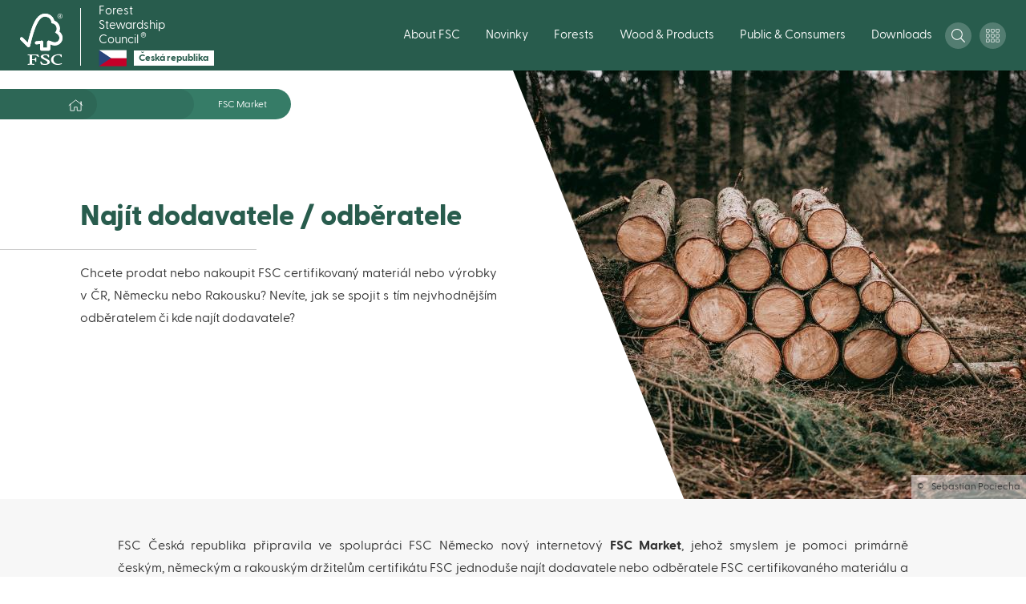

--- FILE ---
content_type: text/html; charset=UTF-8
request_url: https://czechfsc.cz/en/node/28006
body_size: 14720
content:
<!DOCTYPE html>
<html lang="en" dir="ltr" prefix="content: http://purl.org/rss/1.0/modules/content/  dc: http://purl.org/dc/terms/  foaf: http://xmlns.com/foaf/0.1/  og: http://ogp.me/ns#  rdfs: http://www.w3.org/2000/01/rdf-schema#  schema: http://schema.org/  sioc: http://rdfs.org/sioc/ns#  sioct: http://rdfs.org/sioc/types#  skos: http://www.w3.org/2004/02/skos/core#  xsd: http://www.w3.org/2001/XMLSchema# ">
  <head>
    <meta charset="utf-8" />
<meta http-equiv="X-UA-Compatible" content="IE=edge" />
<script type="text/javascript">
    window.cmp_preview_minheight = 100;
    window.cmp_preview_minwidth = 100;
    window.cmp_setlang = "CS";
</script><script type="text/javascript" data-cmp-ab="1" src="https://cdn.consentmanager.net/delivery/autoblocking/60013.js" data-cmp-host="delivery.consentmanager.net" data-cmp-cdn="cdn.consentmanager.net" data-cmp-codesrc="26"></script><link rel="canonical" href="https://czechfsc.cz/cz-cs/fsc-market" />
<meta property="og:site_name" content="Forest Stewardship Council" />
<meta property="og:type" content="article" />
<meta property="og:url" content="https://czechfsc.cz/cz-cs/fsc-market" />
<meta property="og:title" content="FSC Market" />
<meta name="twitter:card" content="summary_large_image" />
<meta name="twitter:title" content="FSC Market" />
<meta name="Generator" content="Drupal 10 (https://www.drupal.org)" />
<meta name="MobileOptimized" content="width" />
<meta name="HandheldFriendly" content="true" />
<meta name="viewport" content="width=device-width, initial-scale=1.0" />
<link rel="alternate" hreflang="cz" href="https://czechfsc.cz/cz-cs/fsc-market" />

    <title>FSC Market | Forest Stewardship Council</title>

    <link rel="shortcut icon" x="x" href="/themes/custom/fsc_theme/assets/img/favicon/favicon.ico" type="image/x-icon">
    <link rel="apple-touch-icon" x="x" href="/themes/custom/fsc_theme/assets/img/favicon/favicon.png">
    <link rel="apple-touch-icon" sizes="57x57" x="x" href="/themes/custom/fsc_theme/assets/img/favicon/favicon-57x57.png">
    <link rel="apple-touch-icon" sizes="72x72" x="x" href="/themes/custom/fsc_theme/assets/img/favicon/favicon-72x72.png">
    <link rel="apple-touch-icon" sizes="76x76" x="x" href="/themes/custom/fsc_theme/assets/img/favicon/favicon-76x76.png">
    <link rel="apple-touch-icon" sizes="114x114" x="x" href="/themes/custom/fsc_theme/assets/img/favicon/favicon-114x114.png">
    <link rel="apple-touch-icon" sizes="120x120" x="x" href="/themes/custom/fsc_theme/assets/img/favicon/favicon-120x120.png">
    <link rel="apple-touch-icon" sizes="144x144" x="x" href="/themes/custom/fsc_theme/assets/img/favicon/favicon-144x144.png">
    <link rel="apple-touch-icon" sizes="152x152" x="x" href="/themes/custom/fsc_theme/assets/img/favicon/favicon-152x152.png">

    <link rel="stylesheet" media="all" href="/sites/default/files/css/css_OjnPacIv7Nq_kLrTBsg33JZ7KLQ36fYSNYr3PwsubXk.css?delta=0&amp;language=en&amp;theme=fsc_theme&amp;include=eJxVj0sOwyAQQy9EQeqFqgGmQDV8hKFNcvpKiaqkG9t63thWaFuNJbByQsB_zgxQYChXOxvfZyPR9KLlAKX2TJI2Vk-4h6s512LOqA9zwN6PyJmNXSDJc7-gINWS3DBWSSVcCrCwG3fVqFPo1CJ-G06iZ2nTSkJkr7BicD4uvBN_YHbVufop_AU2iluW" />
<link rel="stylesheet" media="all" href="/sites/default/files/css/css_c7KwoujwHawO9qbfhUTCd6Zdc6htgiQEvuBFb3nhdfU.css?delta=1&amp;language=en&amp;theme=fsc_theme&amp;include=eJxVj0sOwyAQQy9EQeqFqgGmQDV8hKFNcvpKiaqkG9t63thWaFuNJbByQsB_zgxQYChXOxvfZyPR9KLlAKX2TJI2Vk-4h6s512LOqA9zwN6PyJmNXSDJc7-gINWS3DBWSSVcCrCwG3fVqFPo1CJ-G06iZ2nTSkJkr7BicD4uvBN_YHbVufop_AU2iluW" />
<link rel="stylesheet" media="all" href="https://cdnjs.cloudflare.com/ajax/libs/OwlCarousel2/2.3.4/assets/owl.carousel.min.css" />
<link rel="stylesheet" media="all" href="https://cdnjs.cloudflare.com/ajax/libs/OwlCarousel2/2.3.4/assets/owl.theme.default.min.css" />
<link rel="stylesheet" media="all" href="https://cdnjs.cloudflare.com/ajax/libs/select2/4.0.5/css/select2.min.css" />
<link rel="stylesheet" media="all" href="/sites/default/files/css/css_l4RZDF5MFi0p-i83pQLuTaqhzweoCqQZowR1Uk4wEes.css?delta=5&amp;language=en&amp;theme=fsc_theme&amp;include=eJxVj0sOwyAQQy9EQeqFqgGmQDV8hKFNcvpKiaqkG9t63thWaFuNJbByQsB_zgxQYChXOxvfZyPR9KLlAKX2TJI2Vk-4h6s512LOqA9zwN6PyJmNXSDJc7-gINWS3DBWSSVcCrCwG3fVqFPo1CJ-G06iZ2nTSkJkr7BicD4uvBN_YHbVufop_AU2iluW" />

    <script type="application/json" data-drupal-selector="drupal-settings-json">{"path":{"baseUrl":"\/","pathPrefix":"en\/","currentPath":"node\/28006","currentPathIsAdmin":false,"isFront":false,"currentLanguage":"en"},"pluralDelimiter":"\u0003","suppressDeprecationErrors":true,"ajaxPageState":{"libraries":"[base64]","theme":"fsc_theme","theme_token":null},"ajaxTrustedUrl":{"\/en\/node\/28006":true,"form_action_p_pvdeGsVG5zNF_XLGPTvYSKCf43t8qZYSwcfZl2uzM":true},"gtag":{"tagId":"","consentMode":false,"otherIds":[],"events":[],"additionalConfigInfo":[]},"gtm":{"tagId":null,"settings":{"data_layer":"dataLayer","include_classes":false,"allowlist_classes":"google\nnonGooglePixels\nnonGoogleScripts\nnonGoogleIframes","blocklist_classes":"customScripts\ncustomPixels","include_environment":false,"environment_id":"","environment_token":""},"tagIds":["GTM-T39JZRB"]},"iframeResizer":{"advanced":{"targetSelectors":".iFrameAutoResize","override_defaults":false,"options":{"log":false,"heightCalculationMethod":"bodyOffset","widthCalculationMethod":"scroll","autoResize":true,"bodyBackground":"","bodyMargin":"","inPageLinks":false,"interval":32,"maxHeight":-1,"maxWidth":-1,"minHeight":0,"minWidth":0,"resizeFrom":"parent","scrolling":false,"sizeHeight":true,"sizeWidth":false,"tolerance":0}}},"theme_breakpoints":{"ph":480,"md":768,"bg":1024,"lg":1280,"xl":1440},"views":{"ajax_path":"\/en\/views\/ajax","ajaxViews":{"views_dom_id:044fd55469c0ff6f418c9cabef8a0fe89a553cbca937dba959230c279b54f6b3":{"view_name":"search","view_display_id":"block_files","view_args":"","view_path":"\/node\/28006","view_base_path":"document-centre","view_dom_id":"044fd55469c0ff6f418c9cabef8a0fe89a553cbca937dba959230c279b54f6b3","pager_element":0},"views_dom_id:272c588e3b0c16a096256344e34611e0beee65f2671fcff11f3d297cbaa0ed54":{"view_name":"search","view_display_id":"block_dspace","view_args":"","view_path":"\/node\/28006","view_base_path":"document-centre","view_dom_id":"272c588e3b0c16a096256344e34611e0beee65f2671fcff11f3d297cbaa0ed54","pager_element":3},"views_dom_id:e2d3be951dce46edd7ab7112985a02389028928ffb1b0d337cc05cbed8f8217d":{"view_name":"search","view_display_id":"block_news","view_args":"","view_path":"\/node\/28006","view_base_path":"document-centre","view_dom_id":"e2d3be951dce46edd7ab7112985a02389028928ffb1b0d337cc05cbed8f8217d","pager_element":0},"views_dom_id:c2ff491a222817bd30ba684f682bfbbd0b82804b0e6e34b52cfbfdb23865ff14":{"view_name":"search","view_display_id":"block_pages","view_args":"","view_path":"\/node\/28006","view_base_path":"document-centre","view_dom_id":"c2ff491a222817bd30ba684f682bfbbd0b82804b0e6e34b52cfbfdb23865ff14","pager_element":0}}},"user":{"uid":0,"permissionsHash":"48f1bbefa1306e4f2d0e777bf33041cfe487ecceb6039bedd5f811323de4f5fe"}}</script>
<script src="/sites/default/files/js/js_5GGfnMQTFvYCcRDJ3v8mAYtq5NOhF3e_Ae2xlS5OjCA.js?scope=header&amp;delta=0&amp;language=en&amp;theme=fsc_theme&amp;include=eJxtj1EOwjAMQy9UliNFacm6QLtUTQdjp6cqH2iIHyvPsmXFc2tckfeixlecJXU0oK0p2uazNOf_RyKvXCk5n-h4gRed6Ea7my2gTxruKEFXOONUtGxlZIyphgW-53DbwpkhJvWULhaqlGYuqsbE2ChC7PLLn92TmZ3MlTJjZZODK8jaH3kIPw2Gjs4bHx1idQ"></script>
<script src="/modules/contrib/google_tag/js/gtag.js?t8hqrz"></script>
<script src="/modules/contrib/google_tag/js/gtm.js?t8hqrz"></script>

  </head>
  <body class="path-node page-node-type-page">
        <a href="#main-content" class="visually-hidden focusable skip-link">
      Skip to main content
    </a>
    <noscript><iframe src="https://www.googletagmanager.com/ns.html?id=GTM-T39JZRB"
                  height="0" width="0" style="display:none;visibility:hidden"></iframe></noscript>

      <div class="dialog-off-canvas-main-canvas" data-off-canvas-main-canvas>
    
<div id="page-wrapper">
  <div id="page">
    <header id="header" class="header" role="banner" aria-label="Site header">
        <div class="region region-header">
    <div id="block-fsc-theme-branding" class="block block-system block-system-branding-block">
  
    
        <a href="/en" title="Home" rel="home" class="site-logo">
        <img src="/themes/custom/fsc_theme/logo.svg" alt="Home" />
    </a>
        <div class="site-name">
      <a href="/en" title="Home" rel="home">Forest Stewardship Council<sup class="registered-trademark-">&reg;</sup>
      <div class="country-logo">
                <div class="image"><img src="https://www.czechfsc.cz/sites/default/files/images/czech.png" alt="country" /></div>
                        <div class="name"><p>Česká republika</p></div>
              </div>
      </a>
    </div>
    </div>
<nav role="navigation" aria-labelledby="block-mainnavigation-menu" id="block-mainnavigation" class="block block-menu navigation menu--main">
            
  <h2 class="visually-hidden" id="block-mainnavigation-menu">Main navigation</h2>
  

        
              <ul class="menu">
                        <li class='level--1'>
        <span class='level--header nav-link'>
                      <span>
              About FSC
            </span>
            <span class='pointer'>
              <span class="icon">
                <svg width="8" height="6" viewBox="0 0 8 6" fill="none" xmlns="http://www.w3.org/2000/svg">
  <path d="M3.84 4.787L1.24 1.32A.2.2 0 011.4 1h5.2a.2.2 0 01.16.32l-2.6 3.467a.2.2 0 01-.32 0z" fill="black" stroke="black" class="color"/>
</svg>
              </span>
            </span>
                  </span>
                          <div class='sub'>
              <div class='column'>
          <ul>
            <li class='column--title'>
              <a href="/en/node/27988" title="General information for FSC members and applicants" data-drupal-link-system-path="node/27988">Membership</a>
            </li>
                                          <li><a href="/en/node/27993" title="Basic information related to FSC Czech membership" data-drupal-link-system-path="node/27993">Membership</a></li>
                              <li><a href="/en/node/27997" data-drupal-link-system-path="node/27997">FSC Czech Team</a></li>
                              <li><a href="/en/node/27994" data-drupal-link-system-path="node/27994">Členové FSC ČR</a></li>
                                    </ul>
        </div>
              <div class='column'>
          <ul>
            <li class='column--title'>
              <a href="/en/node/27990" title="General information about FSC International" data-drupal-link-system-path="node/27990">About FSC International</a>
            </li>
                      </ul>
        </div>
              <div class='column'>
          <ul>
            <li class='column--title'>
              <a href="/en/node/27992" data-drupal-link-system-path="node/27992">FSC Logo and Trademarks</a>
            </li>
                                          <li><a href="/en/node/27996" data-drupal-link-system-path="node/27996">How to use FSC on-product logo</a></li>
                                    </ul>
        </div>
              <div class='column'>
          <ul>
            <li class='column--title'>
              <a href="/en/node/27998" title="Anwers to most frequent FSC inquiries" data-drupal-link-system-path="node/27998">FAQ</a>
            </li>
                      </ul>
        </div>
              <div class='column'>
          <ul>
            <li class='column--title'>
              <a href="/en/node/28014" title="Statistické informace o FSC v ČR i ve světě" data-drupal-link-system-path="node/28014">FSC v Číslech</a>
            </li>
                      </ul>
        </div>
          </div>
  
              </li>
                <li class='level--1'>
        <span class='level--header nav-link'>
                      <a href="/en/node/28020" data-drupal-link-system-path="node/28020">Novinky</a>
                  </span>
              </li>
                <li class='level--1'>
        <span class='level--header nav-link'>
                      <span>
              Forests
            </span>
            <span class='pointer'>
              <span class="icon">
                <svg width="8" height="6" viewBox="0 0 8 6" fill="none" xmlns="http://www.w3.org/2000/svg">
  <path d="M3.84 4.787L1.24 1.32A.2.2 0 011.4 1h5.2a.2.2 0 01.16.32l-2.6 3.467a.2.2 0 01-.32 0z" fill="black" stroke="black" class="color"/>
</svg>
              </span>
            </span>
                  </span>
                          <div class='sub'>
              <div class='column'>
          <ul>
            <li class='column--title'>
              <a href="/en/node/28010" data-drupal-link-system-path="node/28010">FSC jako příležitost</a>
            </li>
                      </ul>
        </div>
              <div class='column'>
          <ul>
            <li class='column--title'>
              <a href="/en/node/28011" data-drupal-link-system-path="node/28011">FSC as the forest&#039;s mark of quality</a>
            </li>
                      </ul>
        </div>
              <div class='column'>
          <ul>
            <li class='column--title'>
              <a href="/en/node/28002" data-drupal-link-system-path="node/28002">Czech FSC Standard</a>
            </li>
                                          <li><a href="/en/node/28149" data-drupal-link-system-path="node/28149">Pomocné dokumenty k certifikaci lesů</a></li>
                              <li><a href="/en/node/28144" data-drupal-link-system-path="node/28144">Revize Českého standardu FSC</a></li>
                                    </ul>
        </div>
              <div class='column'>
          <ul>
            <li class='column--title'>
              <a href="/en/node/28012" data-drupal-link-system-path="node/28012">How to get certified?</a>
            </li>
                                          <li><a href="/en/node/28016" data-drupal-link-system-path="node/28016">Individual Certificate</a></li>
                              <li><a href="/en/node/28017" data-drupal-link-system-path="node/28017">Group certification</a></li>
                              <li><a href="/en/node/28018" data-drupal-link-system-path="node/28018">Certifikace &quot;malých&quot; lesů</a></li>
                              <li><a href="/en/node/28015" data-drupal-link-system-path="node/28015">Certificate bodies</a></li>
                                    </ul>
        </div>
              <div class='column'>
          <ul>
            <li class='column--title'>
              <a href="/en/node/28019" data-drupal-link-system-path="node/28019">Nejčastější lesnické otázky</a>
            </li>
                                          <li><a href="/en/node/28075" data-drupal-link-system-path="node/28075">Kniha „100 otázek a odpovědí k obhospodařování lesa přírodě blízkým způsobem“</a></li>
                                    </ul>
        </div>
          </div>
  
              </li>
                <li class='level--1'>
        <span class='level--header nav-link'>
                      <span>
              Wood &amp; Products
            </span>
            <span class='pointer'>
              <span class="icon">
                <svg width="8" height="6" viewBox="0 0 8 6" fill="none" xmlns="http://www.w3.org/2000/svg">
  <path d="M3.84 4.787L1.24 1.32A.2.2 0 011.4 1h5.2a.2.2 0 01.16.32l-2.6 3.467a.2.2 0 01-.32 0z" fill="black" stroke="black" class="color"/>
</svg>
              </span>
            </span>
                  </span>
                          <div class='sub'>
              <div class='column'>
          <ul>
            <li class='column--title'>
              <a href="/en/node/27999" title="Základní informace o CoC certifikátu FSC" data-drupal-link-system-path="node/27999">Certifikace zpracovatelského řetězce</a>
            </li>
                                          <li><a href="/en/node/28008" data-drupal-link-system-path="node/28008">Kreditní a procentuální systém</a></li>
                                    </ul>
        </div>
              <div class='column'>
          <ul>
            <li class='column--title'>
              <a href="/en/node/28000" data-drupal-link-system-path="node/28000">Standardy CoC</a>
            </li>
                      </ul>
        </div>
              <div class='column'>
          <ul>
            <li class='column--title'>
              <a href="/en/node/28005" data-drupal-link-system-path="node/28005">Kontrolované dřevo</a>
            </li>
                      </ul>
        </div>
              <div class='column'>
          <ul>
            <li class='column--title'>
              <a href="/en/node/28007" data-drupal-link-system-path="node/28007">EUTR</a>
            </li>
                      </ul>
        </div>
              <div class='column'>
          <ul>
            <li class='column--title'>
              <a href="/en/node/28034" data-drupal-link-system-path="node/28034">Certifikační firmy (CoC)</a>
            </li>
                      </ul>
        </div>
          </div>
  
              </li>
                <li class='level--1'>
        <span class='level--header nav-link'>
                      <span>
              Public &amp; Consumers
            </span>
            <span class='pointer'>
              <span class="icon">
                <svg width="8" height="6" viewBox="0 0 8 6" fill="none" xmlns="http://www.w3.org/2000/svg">
  <path d="M3.84 4.787L1.24 1.32A.2.2 0 011.4 1h5.2a.2.2 0 01.16.32l-2.6 3.467a.2.2 0 01-.32 0z" fill="black" stroke="black" class="color"/>
</svg>
              </span>
            </span>
                  </span>
                          <div class='sub'>
              <div class='column'>
          <ul>
            <li class='column--title'>
              <a href="/en/node/28023" data-drupal-link-system-path="node/28023">Jak pomoci lesům?</a>
            </li>
                      </ul>
        </div>
              <div class='column'>
          <ul>
            <li class='column--title'>
              <a href="/en/node/28022" data-drupal-link-system-path="node/28022">Lesy a klimatické změny</a>
            </li>
                      </ul>
        </div>
              <div class='column'>
          <ul>
            <li class='column--title'>
              <a href="/en/node/28026" data-drupal-link-system-path="node/28026">FSC lesní stezky</a>
            </li>
                      </ul>
        </div>
              <div class='column'>
          <ul>
            <li class='column--title'>
              <a href="/en/node/28025" data-drupal-link-system-path="node/28025">Fotosoutěž</a>
            </li>
                      </ul>
        </div>
              <div class='column'>
          <ul>
            <li class='column--title'>
              <a href="/en/node/28027" data-drupal-link-system-path="node/28027">Lesní hra Lesaria</a>
            </li>
                      </ul>
        </div>
              <div class='column'>
          <ul>
            <li class='column--title'>
              <a href="/en/node/28117" data-drupal-link-system-path="node/28117">Zapojení do certifikace lesů</a>
            </li>
                      </ul>
        </div>
          </div>
  
              </li>
                <li class='level--1'>
        <span class='level--header nav-link'>
                      <a href="/en/node/28001" data-drupal-link-system-path="node/28001">Downloads</a>
                  </span>
              </li>
      </ul>
  



  </nav>
<div id="block-search-trigger" class="search-trigger block block-fsc-block-icon block-icon-block">
  
    
      <button type="button" class="popup-trigger" data-target=".popup-id-search">
  <span class="icon icon-search ">
    <svg width="17" height="17" viewBox="0 0 17 17" fill="none" xmlns="http://www.w3.org/2000/svg">
  <path d="M16.883 15.9898L12.6 11.7068C12.5236 11.6305 12.424 11.5906 12.3178 11.5906H11.9758C13.1146 10.3589 13.8118 8.71539 13.8118 6.90591C13.8118 3.09106 10.7208 0 6.90591 0C3.09106 0 0 3.09106 0 6.90591C0 10.7208 3.09106 13.8118 6.90591 13.8118C8.71539 13.8118 10.3589 13.1146 11.5906 11.9791V12.3178C11.5906 12.424 11.6338 12.5236 11.7068 12.6L15.9898 16.883C16.1459 17.039 16.3982 17.039 16.5543 16.883L16.883 16.5543C17.039 16.3982 17.039 16.1459 16.883 15.9898ZM6.90591 12.7494C3.67541 12.7494 1.06245 10.1364 1.06245 6.90591C1.06245 3.67541 3.67541 1.06245 6.90591 1.06245C10.1364 1.06245 12.7494 3.67541 12.7494 6.90591C12.7494 10.1364 10.1364 12.7494 6.90591 12.7494Z" fill="#000000" class="color"/>
</svg>

  </span>
</button>

  </div>
<div id="block-ourtoolsresources" class="block block-menu-block block-menu-blockour-tools-resources">
  <button type="button" class="tools popup-caller">
        <span class="icon white icon-tools">

    <svg width="17" height="17" viewBox="0 0 17 17" fill="none" xmlns="http://www.w3.org/2000/svg">
      <rect x="0.375" y="0.375" width="3.84582" height="3.88636" rx="0.625" stroke="white" stroke-width="0.75" class="color"/>
      <rect x="0.375" y="6.55713" width="3.84582" height="3.88636" rx="0.625" stroke="white" stroke-width="0.75" class="color"/>
      <rect x="0.375" y="12.7383" width="3.84582" height="3.88636" rx="0.625" stroke="white" stroke-width="0.75" class="color"/>
      <rect x="6.50391" y="0.375" width="3.84582" height="3.88636" rx="0.625" stroke="white" stroke-width="0.75" class="color"/>
      <rect x="6.50391" y="6.55713" width="3.84582" height="3.88636" rx="0.625" stroke="white" stroke-width="0.75" class="color"/>
      <rect x="6.50391" y="12.7383" width="3.84582" height="3.88636" rx="0.625" stroke="white" stroke-width="0.75" class="color"/>
      <rect x="12.6289" y="0.375" width="3.84582" height="3.88636" rx="0.625" stroke="white" stroke-width="0.75" class="color"/>
      <rect x="12.6289" y="6.55713" width="3.84582" height="3.88636" rx="0.625" stroke="white" stroke-width="0.75" class="color"/>
      <rect x="12.6289" y="12.7383" width="3.84582" height="3.88636" rx="0.625" stroke="white" stroke-width="0.75" class="color"/>
    </svg>
    </span>


  </button>

  <div class="popup tools">
    <button class="close" type="button">
          <span class="icon dark icon-close">

    <svg width="18" height="18" viewBox="0 0 18 18" fill="none" xmlns="http://www.w3.org/2000/svg">
      <path d="M1 1L17 17.5" stroke="white" stroke-linecap="round" class="color"/>
      <path d="M1 17.5C1.8 16.7 12 6.16667 17 1" stroke="white" stroke-linecap="round" class="color"/>
    </svg>
    </span>

<span class="text">Close</span>
    </button>

    <div class="wrapper">
      
                  <h2 class="title">Nástroje &amp; Informační zdroje</h2>
              

      
              <ul class="menu">
                    <li class="menu-item">
        <a href="https://info.fsc.org/" target="_blank">Vyhledat certifikát</a>
              </li>
                <li class="menu-item">
        <a href="https://fsc.org/en/document-centre" target="_blank">Dokumentové centrum</a>
              </li>
                <li class="menu-item">
        <a href="https://members.fsc.org/en" target="_blank">Členský portál FSC International</a>
              </li>
                <li class="menu-item">
        <a href="https://trademarkportal.fsc.org/portal/login.php" target="_blank">Generátor loga FSC</a>
              </li>
                <li class="menu-item">
        <a href="https://marketingtoolkit.fsc.org/" target="_blank">Marketingový portál FSC</a>
              </li>
                <li class="menu-item">
        <a href="https://consultation-platform.fsc.org/" target="_blank">Veřejné konzultace</a>
              </li>
                <li class="menu-item">
        <a href="https://etraining.fsc.org/" target="_blank">e-Learning</a>
              </li>
        </ul>
  


    </div>
  </div>
</div>
<div id="block-iconblock" class="mobile-trigger block block-fsc-block-icon block-icon-block">
  
    
      <button type="button" class="popup-trigger" data-target=".popup-id-mobile-panel">
  <span class="icon icon-burger ">
    <svg width="17" height="17" viewBox="0 0 17 17" fill="none" xmlns="http://www.w3.org/2000/svg">
  <path d="M.96.5h16M.96 8.5h16M.96 16.5h16" stroke="#000000" stroke-linecap="round" class="color"/>
</svg>

  </span>
</button>

  </div>
<div id="block-fsc-theme-account-menu" class="block block-system block-system-menu-blockaccount">
  
    
    <button type="button" class="popup-caller">
        <span class="icon white icon-user">

    <svg width="15" height="17" viewBox="0 0 15 17" fill="none" xmlns="http://www.w3.org/2000/svg">
      <path d="M10.5 9.5625C9.53906 9.5625 9.07701 10.0938 7.5 10.0938C5.92299 10.0938 5.46429 9.5625 4.5 9.5625C2.01562 9.5625 0 11.5613 0 14.025V15.4062C0 16.2861 0.719866 17 1.60714 17H13.3929C14.2801 17 15 16.2861 15 15.4062V14.025C15 11.5613 12.9844 9.5625 10.5 9.5625ZM13.9286 15.4062C13.9286 15.6984 13.6875 15.9375 13.3929 15.9375H1.60714C1.3125 15.9375 1.07143 15.6984 1.07143 15.4062V14.025C1.07143 12.149 2.60826 10.625 4.5 10.625C5.15625 10.625 5.80915 11.1562 7.5 11.1562C9.1875 11.1562 9.84375 10.625 10.5 10.625C12.3917 10.625 13.9286 12.149 13.9286 14.025V15.4062ZM7.5 8.5C9.86719 8.5 11.7857 6.59746 11.7857 4.25C11.7857 1.90254 9.86719 0 7.5 0C5.13281 0 3.21429 1.90254 3.21429 4.25C3.21429 6.59746 5.13281 8.5 7.5 8.5ZM7.5 1.0625C9.2712 1.0625 10.7143 2.49355 10.7143 4.25C10.7143 6.00645 9.2712 7.4375 7.5 7.4375C5.72879 7.4375 4.28571 6.00645 4.28571 4.25C4.28571 2.49355 5.72879 1.0625 7.5 1.0625Z" fill="#000000" class="color"/>
    </svg>
    </span>


  </button>

  <div class="popup ">
    <div class="wrapper">
      
              <ul class="menu">
                    <li class="menu-item">
        <a href="/en/password-login" data-drupal-link-system-path="password-login">Log in</a>
              </li>
        </ul>
  


    </div>
  </div>
</div>

  </div>

    </header>

    
    <div class="mobile-region popup-id-mobile-panel popup-view-mobile popup-with-overlay">
        <div class="region region-mobile">
    <nav role="navigation" aria-labelledby="block-mobile-navigation-menu" id="block-mobile-navigation" class="block block-menu navigation menu--main">
            
  <h2 class="visually-hidden" id="block-mobile-navigation-menu">Mobile navigation</h2>
  

        
              <ul class="menu">
                        <li class='level--1'>
        <span class='level--header nav-link'>
                      <span>
              About FSC
            </span>
            <span class='pointer'>
              <span class="icon">
                <svg width="8" height="6" viewBox="0 0 8 6" fill="none" xmlns="http://www.w3.org/2000/svg">
  <path d="M3.84 4.787L1.24 1.32A.2.2 0 011.4 1h5.2a.2.2 0 01.16.32l-2.6 3.467a.2.2 0 01-.32 0z" fill="black" stroke="black" class="color"/>
</svg>
              </span>
            </span>
                  </span>
                          <div class='sub'>
              <div class='column'>
          <ul>
            <li class='column--title'>
              <a href="/en/node/27988" title="General information for FSC members and applicants" data-drupal-link-system-path="node/27988">Membership</a>
            </li>
                                          <li><a href="/en/node/27993" title="Basic information related to FSC Czech membership" data-drupal-link-system-path="node/27993">Membership</a></li>
                              <li><a href="/en/node/27997" data-drupal-link-system-path="node/27997">FSC Czech Team</a></li>
                              <li><a href="/en/node/27994" data-drupal-link-system-path="node/27994">Členové FSC ČR</a></li>
                                    </ul>
        </div>
              <div class='column'>
          <ul>
            <li class='column--title'>
              <a href="/en/node/27990" title="General information about FSC International" data-drupal-link-system-path="node/27990">About FSC International</a>
            </li>
                      </ul>
        </div>
              <div class='column'>
          <ul>
            <li class='column--title'>
              <a href="/en/node/27992" data-drupal-link-system-path="node/27992">FSC Logo and Trademarks</a>
            </li>
                                          <li><a href="/en/node/27996" data-drupal-link-system-path="node/27996">How to use FSC on-product logo</a></li>
                                    </ul>
        </div>
              <div class='column'>
          <ul>
            <li class='column--title'>
              <a href="/en/node/27998" title="Anwers to most frequent FSC inquiries" data-drupal-link-system-path="node/27998">FAQ</a>
            </li>
                      </ul>
        </div>
              <div class='column'>
          <ul>
            <li class='column--title'>
              <a href="/en/node/28014" title="Statistické informace o FSC v ČR i ve světě" data-drupal-link-system-path="node/28014">FSC v Číslech</a>
            </li>
                      </ul>
        </div>
          </div>
  
              </li>
                <li class='level--1'>
        <span class='level--header nav-link'>
                      <a href="/en/node/28020" data-drupal-link-system-path="node/28020">Novinky</a>
                  </span>
              </li>
                <li class='level--1'>
        <span class='level--header nav-link'>
                      <span>
              Forests
            </span>
            <span class='pointer'>
              <span class="icon">
                <svg width="8" height="6" viewBox="0 0 8 6" fill="none" xmlns="http://www.w3.org/2000/svg">
  <path d="M3.84 4.787L1.24 1.32A.2.2 0 011.4 1h5.2a.2.2 0 01.16.32l-2.6 3.467a.2.2 0 01-.32 0z" fill="black" stroke="black" class="color"/>
</svg>
              </span>
            </span>
                  </span>
                          <div class='sub'>
              <div class='column'>
          <ul>
            <li class='column--title'>
              <a href="/en/node/28010" data-drupal-link-system-path="node/28010">FSC jako příležitost</a>
            </li>
                      </ul>
        </div>
              <div class='column'>
          <ul>
            <li class='column--title'>
              <a href="/en/node/28011" data-drupal-link-system-path="node/28011">FSC as the forest&#039;s mark of quality</a>
            </li>
                      </ul>
        </div>
              <div class='column'>
          <ul>
            <li class='column--title'>
              <a href="/en/node/28002" data-drupal-link-system-path="node/28002">Czech FSC Standard</a>
            </li>
                                          <li><a href="/en/node/28149" data-drupal-link-system-path="node/28149">Pomocné dokumenty k certifikaci lesů</a></li>
                              <li><a href="/en/node/28144" data-drupal-link-system-path="node/28144">Revize Českého standardu FSC</a></li>
                                    </ul>
        </div>
              <div class='column'>
          <ul>
            <li class='column--title'>
              <a href="/en/node/28012" data-drupal-link-system-path="node/28012">How to get certified?</a>
            </li>
                                          <li><a href="/en/node/28016" data-drupal-link-system-path="node/28016">Individual Certificate</a></li>
                              <li><a href="/en/node/28017" data-drupal-link-system-path="node/28017">Group certification</a></li>
                              <li><a href="/en/node/28018" data-drupal-link-system-path="node/28018">Certifikace &quot;malých&quot; lesů</a></li>
                              <li><a href="/en/node/28015" data-drupal-link-system-path="node/28015">Certificate bodies</a></li>
                                    </ul>
        </div>
              <div class='column'>
          <ul>
            <li class='column--title'>
              <a href="/en/node/28019" data-drupal-link-system-path="node/28019">Nejčastější lesnické otázky</a>
            </li>
                                          <li><a href="/en/node/28075" data-drupal-link-system-path="node/28075">Kniha „100 otázek a odpovědí k obhospodařování lesa přírodě blízkým způsobem“</a></li>
                                    </ul>
        </div>
          </div>
  
              </li>
                <li class='level--1'>
        <span class='level--header nav-link'>
                      <span>
              Wood &amp; Products
            </span>
            <span class='pointer'>
              <span class="icon">
                <svg width="8" height="6" viewBox="0 0 8 6" fill="none" xmlns="http://www.w3.org/2000/svg">
  <path d="M3.84 4.787L1.24 1.32A.2.2 0 011.4 1h5.2a.2.2 0 01.16.32l-2.6 3.467a.2.2 0 01-.32 0z" fill="black" stroke="black" class="color"/>
</svg>
              </span>
            </span>
                  </span>
                          <div class='sub'>
              <div class='column'>
          <ul>
            <li class='column--title'>
              <a href="/en/node/27999" title="Základní informace o CoC certifikátu FSC" data-drupal-link-system-path="node/27999">Certifikace zpracovatelského řetězce</a>
            </li>
                                          <li><a href="/en/node/28008" data-drupal-link-system-path="node/28008">Kreditní a procentuální systém</a></li>
                                    </ul>
        </div>
              <div class='column'>
          <ul>
            <li class='column--title'>
              <a href="/en/node/28000" data-drupal-link-system-path="node/28000">Standardy CoC</a>
            </li>
                      </ul>
        </div>
              <div class='column'>
          <ul>
            <li class='column--title'>
              <a href="/en/node/28005" data-drupal-link-system-path="node/28005">Kontrolované dřevo</a>
            </li>
                      </ul>
        </div>
              <div class='column'>
          <ul>
            <li class='column--title'>
              <a href="/en/node/28007" data-drupal-link-system-path="node/28007">EUTR</a>
            </li>
                      </ul>
        </div>
              <div class='column'>
          <ul>
            <li class='column--title'>
              <a href="/en/node/28034" data-drupal-link-system-path="node/28034">Certifikační firmy (CoC)</a>
            </li>
                      </ul>
        </div>
          </div>
  
              </li>
                <li class='level--1'>
        <span class='level--header nav-link'>
                      <span>
              Public &amp; Consumers
            </span>
            <span class='pointer'>
              <span class="icon">
                <svg width="8" height="6" viewBox="0 0 8 6" fill="none" xmlns="http://www.w3.org/2000/svg">
  <path d="M3.84 4.787L1.24 1.32A.2.2 0 011.4 1h5.2a.2.2 0 01.16.32l-2.6 3.467a.2.2 0 01-.32 0z" fill="black" stroke="black" class="color"/>
</svg>
              </span>
            </span>
                  </span>
                          <div class='sub'>
              <div class='column'>
          <ul>
            <li class='column--title'>
              <a href="/en/node/28023" data-drupal-link-system-path="node/28023">Jak pomoci lesům?</a>
            </li>
                      </ul>
        </div>
              <div class='column'>
          <ul>
            <li class='column--title'>
              <a href="/en/node/28022" data-drupal-link-system-path="node/28022">Lesy a klimatické změny</a>
            </li>
                      </ul>
        </div>
              <div class='column'>
          <ul>
            <li class='column--title'>
              <a href="/en/node/28026" data-drupal-link-system-path="node/28026">FSC lesní stezky</a>
            </li>
                      </ul>
        </div>
              <div class='column'>
          <ul>
            <li class='column--title'>
              <a href="/en/node/28025" data-drupal-link-system-path="node/28025">Fotosoutěž</a>
            </li>
                      </ul>
        </div>
              <div class='column'>
          <ul>
            <li class='column--title'>
              <a href="/en/node/28027" data-drupal-link-system-path="node/28027">Lesní hra Lesaria</a>
            </li>
                      </ul>
        </div>
              <div class='column'>
          <ul>
            <li class='column--title'>
              <a href="/en/node/28117" data-drupal-link-system-path="node/28117">Zapojení do certifikace lesů</a>
            </li>
                      </ul>
        </div>
          </div>
  
              </li>
                <li class='level--1'>
        <span class='level--header nav-link'>
                      <a href="/en/node/28001" data-drupal-link-system-path="node/28001">Downloads</a>
                  </span>
              </li>
      </ul>
  



  </nav>
<div class="language-switcher-language-url block block-language block-language-blocklanguage-interface" id="block-languageswitcher-2" role="navigation">
  
    
      <ul class="links single"><li hreflang="cz" data-drupal-link-system-path="node/28006" class="cz"><a href="/cz-cs/fsc-market" class="language-link" hreflang="cz" data-drupal-link-system-path="node/28006">CZ</a></li></ul>
  </div>

  </div>

    </div>

    <div class="search-region popup-id-search popup-view-mobile popup-with-overlay">
        <div class="region region-search">
    <div id="block-searchblock" class="block block-fsc-search block-fsc-search-block">
  
    
      <div class="container"><form class="fsc-search-form" data-drupal-selector="fsc-search-form" action="/en/node/28006" method="post" id="fsc-search-form" accept-charset="UTF-8">
  <div class="js-form-item form-item js-form-type-textfield form-type-textfield js-form-item-search form-item-search form-no-label">
        <input data-drupal-selector="fsc-search-input" type="text" id="fsc-search-input" name="search" value="" size="60" maxlength="128" placeholder="What are you looking for?" class="form-text" /><span class="error_message" style="display: none;">You must include at least one keyword with 3 characters or more.</span>


        </div>
<div data-drupal-selector="edit-actions" id="edit-actions" class="js-form-wrapper form-wrapper"><input data-drupal-selector="edit-submit" type="submit" id="edit-submit" name="op" value="Search" class="button js-form-submit form-submit" />
</div>
<input autocomplete="off" data-drupal-selector="form-4dw9gp6pnukuttcv-jaigsaosuwurvxfyswog7lcm60" type="hidden" name="form_build_id" value="form-4dW9gP6pNUkuTtCV-JAIGsaosUWuRVXFYSWoG7LCM60" />
<input data-drupal-selector="edit-fsc-search-form" type="hidden" name="form_id" value="fsc_search_form" />

</form>
</div>

  </div>

  </div>


      <div class="search-results">
        <div class="view-controls">
          <div class="container">
            <div class="view-tabs">
              <div class="tab active" data-target="#block-views-block-search-block-pages">
                <a href="#search-pages">
                  Page<span class="total-results"></span>
                </a>
              </div>
              <div class="tab" data-target="#block-views-block-search-block-news">
                <a href="#search-news">
                  News<span class="total-results"></span>
                </a>
              </div>
              <div class="tab" data-target="#block-views-block-search-block-files">
                <a href="#search-files">
                  Other files<span class="total-results"></span>
                </a>
              </div>
            </div>
          </div>
        </div>

        <div class="search-views">
            <div class="region region-search-results">
    <div class="views-element-container block block-views block-views-blocksearch-block-pages" id="block-views-block-search-block-pages">
  
    
      <div><div class="view view-search view-id-search view-display-id-block_pages js-view-dom-id-c2ff491a222817bd30ba684f682bfbbd0b82804b0e6e34b52cfbfdb23865ff14">
  
    
      <div class="view-header">
      (0 results)
    </div>
        <div class="view-filters">
      <form class="views-exposed-form bef-exposed-form" data-bef-auto-submit-full-form="" data-bef-auto-submit="" data-bef-auto-submit-delay="500" data-drupal-selector="views-exposed-form-search-block-pages" action="/en/node/28006" method="get" id="views-exposed-form-search-block-pages" accept-charset="UTF-8">
  <div class="form--inline clearfix">
  <div class="js-form-item form-item js-form-type-textfield form-type-textfield js-form-item-search form-item-search">
      
        <input placeholder="Search" data-drupal-selector="edit-search" type="text" id="edit-search" name="search" value="" size="30" maxlength="128" class="form-text" />

        </div>
<div data-drupal-selector="edit-actions" class="form-actions js-form-wrapper form-wrapper" id="edit-actions--2">
<label class="pseudo-submit">
  <span class="button--label">Search</span>    <span class="icon white icon-search">

    <svg width="17" height="17" viewBox="0 0 17 17" fill="none" xmlns="http://www.w3.org/2000/svg">
      <path d="M16.883 15.9898L12.6 11.7068C12.5236 11.6305 12.424 11.5906 12.3178 11.5906H11.9758C13.1146 10.3589 13.8118 8.71539 13.8118 6.90591C13.8118 3.09106 10.7208 0 6.90591 0C3.09106 0 0 3.09106 0 6.90591C0 10.7208 3.09106 13.8118 6.90591 13.8118C8.71539 13.8118 10.3589 13.1146 11.5906 11.9791V12.3178C11.5906 12.424 11.6338 12.5236 11.7068 12.6L15.9898 16.883C16.1459 17.039 16.3982 17.039 16.5543 16.883L16.883 16.5543C17.039 16.3982 17.039 16.1459 16.883 15.9898ZM6.90591 12.7494C3.67541 12.7494 1.06245 10.1364 1.06245 6.90591C1.06245 3.67541 3.67541 1.06245 6.90591 1.06245C10.1364 1.06245 12.7494 3.67541 12.7494 6.90591C12.7494 10.1364 10.1364 12.7494 6.90591 12.7494Z" fill="white" class="color"/>
    </svg>
    </span>


  <input data-bef-auto-submit-click="" data-drupal-selector="edit-submit-search" type="submit" id="edit-submit-search" value="Search" class="button js-form-submit form-submit"/>
  
</label>
</div>

</div>

</form>

    </div>
    
      <div class="view-empty">
      
    </div>
  
      
          </div>
</div>

  </div>
<div class="views-element-container block block-views block-views-blocksearch-block-news" id="block-views-block-search-block-news">
  
    
      <div><div class="view view-search view-id-search view-display-id-block_news js-view-dom-id-e2d3be951dce46edd7ab7112985a02389028928ffb1b0d337cc05cbed8f8217d">
  
    
      <div class="view-header">
      (0 results)
    </div>
        <div class="view-filters">
      <form class="views-exposed-form bef-exposed-form" data-bef-auto-submit-full-form="" data-bef-auto-submit="" data-bef-auto-submit-delay="500" data-drupal-selector="views-exposed-form-search-block-news" action="/en/node/28006" method="get" id="views-exposed-form-search-block-news" accept-charset="UTF-8">
  <div class="form--inline clearfix">
  <div class="js-form-item form-item js-form-type-textfield form-type-textfield js-form-item-search form-item-search">
      
        <input placeholder="Search" data-drupal-selector="edit-search" type="text" id="edit-search--2" name="search" value="" size="30" maxlength="128" class="form-text" />

        </div>
<div data-drupal-selector="edit-actions" class="form-actions js-form-wrapper form-wrapper" id="edit-actions--3">
<label class="pseudo-submit">
  <span class="button--label">Search</span>    <span class="icon white icon-search">

    <svg width="17" height="17" viewBox="0 0 17 17" fill="none" xmlns="http://www.w3.org/2000/svg">
      <path d="M16.883 15.9898L12.6 11.7068C12.5236 11.6305 12.424 11.5906 12.3178 11.5906H11.9758C13.1146 10.3589 13.8118 8.71539 13.8118 6.90591C13.8118 3.09106 10.7208 0 6.90591 0C3.09106 0 0 3.09106 0 6.90591C0 10.7208 3.09106 13.8118 6.90591 13.8118C8.71539 13.8118 10.3589 13.1146 11.5906 11.9791V12.3178C11.5906 12.424 11.6338 12.5236 11.7068 12.6L15.9898 16.883C16.1459 17.039 16.3982 17.039 16.5543 16.883L16.883 16.5543C17.039 16.3982 17.039 16.1459 16.883 15.9898ZM6.90591 12.7494C3.67541 12.7494 1.06245 10.1364 1.06245 6.90591C1.06245 3.67541 3.67541 1.06245 6.90591 1.06245C10.1364 1.06245 12.7494 3.67541 12.7494 6.90591C12.7494 10.1364 10.1364 12.7494 6.90591 12.7494Z" fill="white" class="color"/>
    </svg>
    </span>


  <input data-bef-auto-submit-click="" data-drupal-selector="edit-submit-search-2" type="submit" id="edit-submit-search--2" value="Search" class="button js-form-submit form-submit"/>
  
</label>
</div>

</div>

</form>

    </div>
    
      <div class="view-empty">
      
    </div>
  
      
          </div>
</div>

  </div>
<div class="views-element-container block block-views block-views-blocksearch-block-dspace" id="block-views-block-search-block-dspace">
  
    
      <div><div class="view view-search view-id-search view-display-id-block_dspace js-view-dom-id-272c588e3b0c16a096256344e34611e0beee65f2671fcff11f3d297cbaa0ed54">
  
    
      <div class="view-header">
      (0 results)
    </div>
        <div class="view-filters">
      <form class="views-exposed-form bef-exposed-form" data-bef-auto-submit-full-form="" data-bef-auto-submit="" data-bef-auto-submit-delay="500" data-drupal-selector="views-exposed-form-search-block-dspace" action="/en/node/28006" method="get" id="views-exposed-form-search-block-dspace" accept-charset="UTF-8">
  <div class="form--inline clearfix">
  <div class="js-form-item form-item js-form-type-textfield form-type-textfield js-form-item-search form-item-search">
      
        <input placeholder="Search" data-drupal-selector="edit-search" type="text" id="edit-search--3" name="search" value="" size="30" maxlength="128" class="form-text" />

        </div>
<div data-drupal-selector="edit-actions" class="form-actions js-form-wrapper form-wrapper" id="edit-actions--4">
<label class="pseudo-submit">
  <span class="button--label">Search</span>    <span class="icon white icon-search">

    <svg width="17" height="17" viewBox="0 0 17 17" fill="none" xmlns="http://www.w3.org/2000/svg">
      <path d="M16.883 15.9898L12.6 11.7068C12.5236 11.6305 12.424 11.5906 12.3178 11.5906H11.9758C13.1146 10.3589 13.8118 8.71539 13.8118 6.90591C13.8118 3.09106 10.7208 0 6.90591 0C3.09106 0 0 3.09106 0 6.90591C0 10.7208 3.09106 13.8118 6.90591 13.8118C8.71539 13.8118 10.3589 13.1146 11.5906 11.9791V12.3178C11.5906 12.424 11.6338 12.5236 11.7068 12.6L15.9898 16.883C16.1459 17.039 16.3982 17.039 16.5543 16.883L16.883 16.5543C17.039 16.3982 17.039 16.1459 16.883 15.9898ZM6.90591 12.7494C3.67541 12.7494 1.06245 10.1364 1.06245 6.90591C1.06245 3.67541 3.67541 1.06245 6.90591 1.06245C10.1364 1.06245 12.7494 3.67541 12.7494 6.90591C12.7494 10.1364 10.1364 12.7494 6.90591 12.7494Z" fill="white" class="color"/>
    </svg>
    </span>


  <input data-bef-auto-submit-click="" data-drupal-selector="edit-submit-search-3" type="submit" id="edit-submit-search--3" value="Search" class="button js-form-submit form-submit"/>
  
</label>
</div>

</div>

</form>

    </div>
    
      <div class="view-empty">
      
    </div>
  
      
          </div>
</div>

  </div>
<div class="views-element-container block block-views block-views-blocksearch-block-files" id="block-views-block-search-block-files">
  
    
      <div><div class="view view-search view-id-search view-display-id-block_files js-view-dom-id-044fd55469c0ff6f418c9cabef8a0fe89a553cbca937dba959230c279b54f6b3">
  
    
      <div class="view-header">
      (0 results)
    </div>
        <div class="view-filters">
      <form class="views-exposed-form bef-exposed-form" data-bef-auto-submit-full-form="" data-bef-auto-submit="" data-bef-auto-submit-delay="500" data-drupal-selector="views-exposed-form-search-block-files" action="/en/node/28006" method="get" id="views-exposed-form-search-block-files" accept-charset="UTF-8">
  <div class="form--inline clearfix">
  <div class="js-form-item form-item js-form-type-textfield form-type-textfield js-form-item-search form-item-search">
      
        <input placeholder="Search" data-drupal-selector="edit-search" type="text" id="edit-search--4" name="search" value="" size="30" maxlength="128" class="form-text" />

        </div>
<div data-drupal-selector="edit-actions" class="form-actions js-form-wrapper form-wrapper" id="edit-actions--5">
<label class="pseudo-submit">
  <span class="button--label">Search</span>    <span class="icon white icon-search">

    <svg width="17" height="17" viewBox="0 0 17 17" fill="none" xmlns="http://www.w3.org/2000/svg">
      <path d="M16.883 15.9898L12.6 11.7068C12.5236 11.6305 12.424 11.5906 12.3178 11.5906H11.9758C13.1146 10.3589 13.8118 8.71539 13.8118 6.90591C13.8118 3.09106 10.7208 0 6.90591 0C3.09106 0 0 3.09106 0 6.90591C0 10.7208 3.09106 13.8118 6.90591 13.8118C8.71539 13.8118 10.3589 13.1146 11.5906 11.9791V12.3178C11.5906 12.424 11.6338 12.5236 11.7068 12.6L15.9898 16.883C16.1459 17.039 16.3982 17.039 16.5543 16.883L16.883 16.5543C17.039 16.3982 17.039 16.1459 16.883 15.9898ZM6.90591 12.7494C3.67541 12.7494 1.06245 10.1364 1.06245 6.90591C1.06245 3.67541 3.67541 1.06245 6.90591 1.06245C10.1364 1.06245 12.7494 3.67541 12.7494 6.90591C12.7494 10.1364 10.1364 12.7494 6.90591 12.7494Z" fill="white" class="color"/>
    </svg>
    </span>


  <input data-bef-auto-submit-click="" data-drupal-selector="edit-submit-search-4" type="submit" id="edit-submit-search--4" value="Search" class="button js-form-submit form-submit"/>
  
</label>
</div>

</div>

</form>

    </div>
    
      <div class="view-empty">
      
    </div>
  
      
          </div>
</div>

  </div>

  </div>

        </div>
      </div>
    </div>

      <div class="region region-hero">
    <div id="block-fsc-theme-breadcrumbs" class="block block-system block-system-breadcrumb-block">
  
    
        <nav class="breadcrumb" role="navigation" aria-labelledby="system-breadcrumb">
    <h2 id="system-breadcrumb" class="visually-hidden">Breadcrumb</h2>
    <ol>
          <li>
                  <a href="/en"><span class="icon white icon-home">
  <svg width="21" height="17" viewBox="0 0 21 17" fill="none" xmlns="http://www.w3.org/2000/svg">
    <path d="M1 8.5L3 6.92105M20 8.5L18 6.92105M18 6.92105L10.5 1L3 6.92105M18 6.92105V3V16H12.5V11H8.5V16H3V6.92105" stroke="white" stroke-linecap="round" stroke-linejoin="round" class="color"/>
  </svg>
</span>
</a>
              </li>
          <li>
                  <a href="/en/node"></a>
              </li>
          <li>
                  FSC Market
              </li>
        </ol>
  </nav>

  </div>

  </div>


    <div id="main-wrapper" class="layout-main-wrapper layout-container clearfix">
      <div id="main" class="layout-main clearfix">
        <main id="content" class="column main-content" role="main">
          <section class="section">
              <div class="region region-content">
    <div data-drupal-messages-fallback class="hidden"></div>
<div id="block-fsc-theme-content" class="block block-system block-system-main-block">
  
    
      

            <div class="field field--name-field-hero-banner field--type-entity-reference-revisions field--label-hidden field__item">      
<div class="module--h2 module--h2--theme--default module--h2--mode--default">
  <div class="module--h2--wrapper">
    
    <div
      class="module--h2--details checkIfInView"
      data-in-view-offset="100"
      data-in-view-class="pre-animate animate fadeInLeft"
      data-in-view-min="bg"
    >
      
      <h1 class="module--h2--title">
        
            <div class="field field--name-field-hero-title field--type-string field--label-hidden field__item">Najít dodavatele / odběratele</div>
      
      </h1>

      
      <div class="module--h2--body">
        
                  <div class="module--h2--description">
            
            <div class="clearfix text-formatted field field--name-field-hero-description field--type-text-long field--label-hidden field__item"><p><span><span><span><span><span><span><span>Chcete prodat nebo nakoupit FSC certifikovaný materiál nebo výrobky v&nbsp;ČR, Německu nebo Rakousku?&nbsp;</span></span></span></span></span></span></span><span><span><span><span><span><span><span>Nevíte, jak se spojit s tím nejvhodnějším odběratelem či kde najít dodavatele?</span></span></span></span></span></span></span></p></div>
      
          </div>
        
                  <div class="module--h2--contacts">
            
      <div class="field field--name-field-hero-contacts field--type-entity-reference-revisions field--label-hidden field__items">
              <div class="field__item">
  <div class="paragraph paragraph--type--contact-information paragraph--view-mode--default article-part">
          
      
            </div>
</div>
          </div>
  
          </div>
        
              </div>
    </div>

          <div class="module--h2--image checkIfInView" data-in-view-offset="100" data-in-view-class="pre-animate animate fadeInRight" data-in-view-min="bg">
        
            <div class="field field--name-field-hero-image field--type-entity-reference field--label-hidden field__item"><article id="media-7495" class="media media--type-image media--view-mode-module-h2-default">
  
      
            <div class="field field--name-field-media-image field--type-image field--label-hidden field__item">    <picture>
                  <source srcset="/sites/default/files/styles/module_h2_xl/public/2021-04/sebastian-pociecha-XoOjLGLavJU-unsplash.jpg?itok=HOWwQO5M 1x" media="all and (min-width: 1440px)" type="image/jpeg" width="720" height="535"/>
              <source srcset="/sites/default/files/styles/module_h2_lg/public/2021-04/sebastian-pociecha-XoOjLGLavJU-unsplash.jpg?itok=1jKQH1PT 1x" media="all and (min-width: 1280px)" type="image/jpeg" width="640" height="535"/>
              <source srcset="/sites/default/files/styles/module_h2_/public/2021-04/sebastian-pociecha-XoOjLGLavJU-unsplash.jpg?itok=Zr1rDW0i 1x" media="all and (min-width: 1024px)" type="image/jpeg" width="512" height="535"/>
              <source srcset="/sites/default/files/styles/module_h2_md/public/2021-04/sebastian-pociecha-XoOjLGLavJU-unsplash.jpg?itok=rXAMYlY7 1x" media="all and (min-width: 768px)" type="image/jpeg" width="384" height="400"/>
              <source srcset="/sites/default/files/styles/module_h2_mb/public/2021-04/sebastian-pociecha-XoOjLGLavJU-unsplash.jpg?itok=TyrImYmq 1x" media="all and (min-width: 0px)" type="image/jpeg" width="360" height="360"/>
                  <img loading="eager" width="384" height="400" src="/sites/default/files/styles/module_h2_md/public/2021-04/sebastian-pociecha-XoOjLGLavJU-unsplash.jpg?itok=rXAMYlY7" alt="A pile of wooden logs in a forest" typeof="foaf:Image" />

  </picture>

</div>
      
            <div class="field field--name-field-resource-copyrights field--type-string field--label-hidden field__item"><span class="media-caption image-caption">Sebastian Pociecha</span></div>
      
  </article>
</div>
      
      </div>
      </div>
</div>
  </div>
      



<article data-history-node-id="28006" lang="cz" about="/cz-cs/fsc-market" typeof="schema:WebPage" class="node node--type-page node--view-mode-full">
  <div class="node__content article-container">
    
      <div class="content__wrapper field field--name-field-content field--type-entity-reference-revisions field--label-hidden field__items">
              <div class="content__item odd field__item">  <div class="paragraph paragraph--type--text paragraph--view-mode--default">
          
            <div class="clearfix text-formatted field field--name-field-description field--type-text-long field--label-hidden field__item"><p><span><span><span><span><span><span><span>FSC Česká republika připravila ve spolupráci FSC Německo nový internetový <strong>FSC Market</strong>, jehož smyslem je pomoci primárně českým,&nbsp;německým a rakouským držitelům certifikátu FSC jednoduše&nbsp;najít dodavatele nebo odběratele FSC certifikovaného materiálu a výrobků. <strong>Na FSC Market se dostanete kliknutím na tlačítko níže</strong>.</span></span></span></span></span></span></span></p></div>
      
            <div class="field field--name-field-optional-content field--type-entity-reference-revisions field--label-hidden field__item">  <div class="paragraph paragraph--type--optional-button paragraph--view-mode--default">
          
            <div class="field field--name-field-optional-button field--type-link field--label-hidden field__item"><a href="https://www.fscmarket.cz">Přejít na FSC Market</a></div>
      
      </div>
</div>
      
      </div>
</div>
              <div class="content__item even field__item">  <div class="paragraph paragraph--type--collapsed-bullet-list paragraph--view-mode--default">
          
      <div class="field field--name-field-content field--type-entity-reference-revisions field--label-hidden field__items">
              <div class="field__item">
  <div class="paragraph paragraph--type--accordion-list paragraph--view-mode--short">
    
    
    <ol class="accordion-list">
              
          </ol>

    
  </div>


</div>
              <div class="field__item">
  <div class="paragraph paragraph--type--accordion-list paragraph--view-mode--short">
    
    
    <ol class="accordion-list">
              

  
  <li class="paragraph paragraph--type--accordion-list-item paragraph--view-mode--short">
          <h3>
        
            <div class="field field--name-field-accordion-li-title field--type-string field--label-hidden field__item">Co je FSC Market?</div>
      
        <button class="li-content-toggler">
              <span class="icon black icon-expand">

  <svg width="16" height="9" viewBox="0 0 16 9" fill="none" xmlns="http://www.w3.org/2000/svg">
    <path d="M1 1L8 7.5L15 1" stroke="white" stroke-linecap="round" class="color"/>
  </svg>
    </span>


        </button>
      </h3>
      <div class="li-content">
        
      <div class="field field--name-field-list-item-content field--type-entity-reference-revisions field--label-hidden field__items">
              <div class="field__item">  <div class="paragraph paragraph--type--text paragraph--view-mode--default">
          
            <div class="clearfix text-formatted field field--name-field-description field--type-text-long field--label-hidden field__item"><p>Je to nový on-line nástroj, jehož úkolem je usnadnit vyhledávání obchodních partnerů mezi českými, německými a rakouskými držiteli certifikátu zpracovatelského řetězce. Mezi držiteli certifikátu z&nbsp;ČR jsou zařazeni i vlastníci certifikovaných lesů. FSC Market je dostupný celkem ve třech jazycích - v Češtině, Angličtině a Němčině.</p></div>
      
      </div>
</div>
          </div>
  
      </div>
      </li>

  
  <li class="paragraph paragraph--type--accordion-list-item paragraph--view-mode--short">
          <h3>
        
            <div class="field field--name-field-accordion-li-title field--type-string field--label-hidden field__item">Jak mi FSC Market může pomoci?</div>
      
        <button class="li-content-toggler">
              <span class="icon black icon-expand">

  <svg width="16" height="9" viewBox="0 0 16 9" fill="none" xmlns="http://www.w3.org/2000/svg">
    <path d="M1 1L8 7.5L15 1" stroke="white" stroke-linecap="round" class="color"/>
  </svg>
    </span>


        </button>
      </h3>
      <div class="li-content">
        
      <div class="field field--name-field-list-item-content field--type-entity-reference-revisions field--label-hidden field__items">
              <div class="field__item">  <div class="paragraph paragraph--type--text paragraph--view-mode--default">
          
            <div class="clearfix text-formatted field field--name-field-description field--type-text-long field--label-hidden field__item"><p>Na rozdíl od mezinárodní&nbsp;databáze všech držitelů certifikátu FSC, která slouží k ověřování jejich platnosti a rozsahu a má velmi omezené možnosti filtrování, je nový FSC Market nástrojem, který usnadní hledání obchodních partnerů.</p>

<p>Vyhledat&nbsp;konkrétního dodavatele lze pomocí podrobného&nbsp;filtrovacího mechanismu, který umožní třídit držitele certifikátu podle typu materiálu, výrobku, jednotlivých oborů ale i dle jejich geografické lokalizace (vzdálenosti od místa vyhledávání).</p></div>
      
      </div>
</div>
          </div>
  
      </div>
      </li>

  
  <li class="paragraph paragraph--type--accordion-list-item paragraph--view-mode--short">
          <h3>
        
            <div class="field field--name-field-accordion-li-title field--type-string field--label-hidden field__item">Jak můžu zařídit, aby byla moje firma na FSC Marketu?</div>
      
        <button class="li-content-toggler">
              <span class="icon black icon-expand">

  <svg width="16" height="9" viewBox="0 0 16 9" fill="none" xmlns="http://www.w3.org/2000/svg">
    <path d="M1 1L8 7.5L15 1" stroke="white" stroke-linecap="round" class="color"/>
  </svg>
    </span>


        </button>
      </h3>
      <div class="li-content">
        
      <div class="field field--name-field-list-item-content field--type-entity-reference-revisions field--label-hidden field__items">
              <div class="field__item">  <div class="paragraph paragraph--type--text paragraph--view-mode--default">
          
            <div class="clearfix text-formatted field field--name-field-description field--type-text-long field--label-hidden field__item"><p>Všichni držitelé certifikátu FSC z Česka a Slovenska mají automaticky na FSC Marketu vytvořený svůj základní profil, ke kterému dostanou přístupové údaje. Tento profil si firmy můžou upravit dle vlastních preferencí a toho, jak chtějí firmu na FSC Marketu prezentovat. Do nastavení profilu se lze přihlásit pomocí digitálního tokenu, který FSC rozesílalo všem držitelům certifikátu v&nbsp;ČR. Pokud nemůžete váš token nalézt v&nbsp;emailové schránce, napište nám email.</p></div>
      
      </div>
</div>
              <div class="field__item">  <div class="paragraph paragraph--type--optional-button paragraph--view-mode--default">
          
            <div class="field field--name-field-optional-button field--type-link field--label-hidden field__item"><a href="/en/node/18813">Kontaktovat FSC ČR</a></div>
      
      </div>
</div>
          </div>
  
      </div>
      </li>

  
  <li class="paragraph paragraph--type--accordion-list-item paragraph--view-mode--short">
          <h3>
        
            <div class="field field--name-field-accordion-li-title field--type-string field--label-hidden field__item">Jak můžu vyhledat dodavatele / odběratele mimo ČR, Německo a Rakousko?</div>
      
        <button class="li-content-toggler">
              <span class="icon black icon-expand">

  <svg width="16" height="9" viewBox="0 0 16 9" fill="none" xmlns="http://www.w3.org/2000/svg">
    <path d="M1 1L8 7.5L15 1" stroke="white" stroke-linecap="round" class="color"/>
  </svg>
    </span>


        </button>
      </h3>
      <div class="li-content">
        
      <div class="field field--name-field-list-item-content field--type-entity-reference-revisions field--label-hidden field__items">
              <div class="field__item">  <div class="paragraph paragraph--type--text paragraph--view-mode--default">
          
            <div class="clearfix text-formatted field field--name-field-description field--type-text-long field--label-hidden field__item"><p>Pokud chcete vyhledat&nbsp;držitele certifikátu FSC mimo ČR, Německo a Rakousko, použijte&nbsp;mezinárodní databázi FSC.</p></div>
      
      </div>
</div>
              <div class="field__item">  <div class="paragraph paragraph--type--optional-button paragraph--view-mode--default">
          
            <div class="field field--name-field-optional-button field--type-link field--label-hidden field__item"><a href="https://info.fsc.org">Mezinárodní databáze držitelů certifikátu FSC</a></div>
      
      </div>
</div>
          </div>
  
      </div>
      </li>


          </ol>

    
  </div>


</div>
          </div>
  
            <div class="field field--name-field-cta field--type-entity-reference-revisions field--label-hidden field__item">  <div class="paragraph paragraph--type--cta paragraph--view-mode--default">
          
      </div>
</div>
      
      </div>
</div>
          </div>
  
      </div>
</article>

  </div>

  </div>

          </section>
        </main>
      </div>
    </div>

    <footer class="site-footer">
      


<div class="section">
  <div>
    <div class="section info">
      <div class="column logo">
        
                  <a href="https://czechfsc.cz/en" title="Home">
            <img src="/themes/custom/fsc_theme/assets/img/FSC_TextOnlyBrandmark_R_RGB_DarkBG.png" alt="FSC logo">
                      </a>
              </div>

       <div class="column social">
        <ul>
          <li>
                                                      
              <a href="https://www.instagram.com/fsc_czech/" class="social-link" title="Instagram">
                  <span class="icon default icon-instagram">
    <svg width="27" height="27" xmlns="http://www.w3.org/2000/svg" viewBox="0 0 80 80" stroke-width="1">
  
<g transform="matrix(3.3333333333333335,0,0,3.3333333333333335,0,0)"><g>
    <path d="M18.5,0H5.5A5.51,5.51,0,0,0,0,5.5v13A5.51,5.51,0,0,0,5.5,24h13A5.51,5.51,0,0,0,24,18.5V5.5A5.51,5.51,0,0,0,18.5,0ZM20,16a4,4,0,0,1-4,4H8a4,4,0,0,1-4-4V8A4,4,0,0,1,8,4h8a4,4,0,0,1,4,4Z" style="fill: #F1F8E8"></path>
    <circle cx="12" cy="12" r="4" style="fill: #F1F8E8"></circle>
    <circle cx="17" cy="7" r="1" style="fill: #F1F8E8"></circle>
  </g></g></svg>
  </span>

              </a>
                                                      
              <a href="https://www.facebook.com/czechfsc.cz" class="social-link" title="Facebook">
                  <span class="icon default icon-facebook">
    <svg width="27" height="27" xmlns="http://www.w3.org/2000/svg" viewBox="0 0 44.2 80">
  <g transform="matrix(3.3333333333333335,0,0,3.3333333333333335,0,0)">
	<path class="st0" d="M13.1,7.2C13,7.1,12.9,7,12.8,7H9V5.6C9,5.3,9.1,5,9.5,5h3c0.1,0,0.3,0,0.4-0.2C13,4.8,13,4.6,13,4.5v-4
		C13,0.2,12.8,0,12.5,0H8.2C3.4,0,3,4.1,3,5.3V7H0.5C0.2,7,0,7.2,0,7.5v4C0,11.8,0.2,12,0.5,12H3v11.5C3,23.8,3.2,24,3.5,24h5
		C8.8,24,9,23.8,9,23.5V12h3.4c0.3,0,0.5-0.2,0.5-0.4l0.4-4C13.3,7.4,13.2,7.3,13.1,7.2z" style="fill: #F1F8E8"/>
	</path>
  </g>
</svg>

  </span>

              </a>
                      </li>
        </ul>
      </div>

      <div class="column address">
        <div class="column-title"><p>FSC<sup>®</sup>&nbsp;Česká republika</p>
</div>

        <ul>
                      <li>
              <p>Kounicova 42, Brno</p>

            </li>
          
                      <li>
              E-mail:
                  <a class="nav-link" href="mailto:info@czechfsc.cz" target="_blank">  <span>info@czechfsc.cz</span>

</a>



            </li>
          
                      <li>
              Phone:
                  <a class="nav-link" href="tel:+420776650622">  <span> + 420 776 650 622</span>

</a>



            </li>
          
                  </ul>
      </div>

                              <div class="column contact">
                <div class="column-title">
            <a href="/en/node/18813" class="nav-link">Napište nám</a>
          </div>
                    <div class="column-title international">
            <a href="https://fsc.org" target="_blank" class="nav-link" title="FSC International">FSC International</a>
        </div>
            </div>
    </div>

    <div class="section devider"></div>

    <div class="section legal-notice">
      <div class="column">
          <p>Forest Stewardship Council<sup>®</sup> - FSC<sup>®</sup> F000207&nbsp;|</p>

  <a href="/en/node/18845">Ochrana osobních údajů</a>
      </div>
    </div>
  </div>
</div>


    </footer>
  </div>
</div>

<div id="preview-modal" class="modal middle">
  <div class="modal-content gallery">
    <div class="gallery-content">
      <embed id="pdf-container" src="#" type="application/pdf">
      <div class="actions js-ignore-close">
        <button class="button white close-modal" data-target="#preview-modal">
              <span class="icon white icon-close">

    <svg width="18" height="18" viewBox="0 0 18 18" fill="none" xmlns="http://www.w3.org/2000/svg">
      <path d="M1 1L17 17.5" stroke="white" stroke-linecap="round" class="color"/>
      <path d="M1 17.5C1.8 16.7 12 6.16667 17 1" stroke="white" stroke-linecap="round" class="color"/>
    </svg>
    </span>


        </button>
      </div>
    </div>
  </div>
</div>

  </div>

    
    <script src="/sites/default/files/js/js_TtU2X5_QvO1atDcfKr-L_x40F-hTCX5ApEFtxrJMusg.js?scope=footer&amp;delta=0&amp;language=en&amp;theme=fsc_theme&amp;include=eJxtj1EOwjAMQy9UliNFacm6QLtUTQdjp6cqH2iIHyvPsmXFc2tckfeixlecJXU0oK0p2uazNOf_RyKvXCk5n-h4gRed6Ea7my2gTxruKEFXOONUtGxlZIyphgW-53DbwpkhJvWULhaqlGYuqsbE2ChC7PLLn92TmZ3MlTJjZZODK8jaH3kIPw2Gjs4bHx1idQ"></script>
<script src="https://cdnjs.cloudflare.com/ajax/libs/shave/2.5.2/jquery.shave.min.js"></script>
<script src="/sites/default/files/js/js_1yQFsofXUV5eBMt9-_-JkqfAPFJcBdvja0xWFA7gNQ4.js?scope=footer&amp;delta=2&amp;language=en&amp;theme=fsc_theme&amp;include=eJxtj1EOwjAMQy9UliNFacm6QLtUTQdjp6cqH2iIHyvPsmXFc2tckfeixlecJXU0oK0p2uazNOf_RyKvXCk5n-h4gRed6Ea7my2gTxruKEFXOONUtGxlZIyphgW-53DbwpkhJvWULhaqlGYuqsbE2ChC7PLLn92TmZ3MlTJjZZODK8jaH3kIPw2Gjs4bHx1idQ"></script>
<script src="https://cdnjs.cloudflare.com/ajax/libs/select2/4.0.5/js/select2.min.js"></script>
<script src="https://cdnjs.cloudflare.com/ajax/libs/sticky-kit/1.1.2/sticky-kit.min.js"></script>
<script src="https://cdnjs.cloudflare.com/ajax/libs/OwlCarousel2/2.3.4/owl.carousel.min.js"></script>
<script src="https://cdn.jsdelivr.net/npm/js-cookie@2/src/js.cookie.min.js"></script>
<script src="/themes/custom/fsc_theme/libraries/imagesloaded/imagesloaded.pkgd.min.js?v=4.1.4"></script>
<script src="/sites/default/files/js/js_O3ZNXpxjVBaxBVNZj5TEGjON7aeUSD9zQbPTVW4_-lY.js?scope=footer&amp;delta=8&amp;language=en&amp;theme=fsc_theme&amp;include=eJxtj1EOwjAMQy9UliNFacm6QLtUTQdjp6cqH2iIHyvPsmXFc2tckfeixlecJXU0oK0p2uazNOf_RyKvXCk5n-h4gRed6Ea7my2gTxruKEFXOONUtGxlZIyphgW-53DbwpkhJvWULhaqlGYuqsbE2ChC7PLLn92TmZ3MlTJjZZODK8jaH3kIPw2Gjs4bHx1idQ"></script>

  </body>
</html>


--- FILE ---
content_type: text/plain
request_url: https://www.google-analytics.com/j/collect?v=1&_v=j102&a=909447172&t=pageview&_s=1&dl=https%3A%2F%2Fczechfsc.cz%2Fen%2Fnode%2F28006&ul=en-us%40posix&dt=FSC%20Market%20%7C%20Forest%20Stewardship%20Council&sr=1280x720&vp=1280x720&_u=YEBAAEABAAAAACAAI~&jid=802684300&gjid=2006158044&cid=2107689035.1768992261&tid=UA-50139914-12&_gid=1473641444.1768992261&_r=1&_slc=1&gtm=45He61g1n81T39JZRBv9119620126za200zd9119620126&gcd=13l3l3l3l1l1&dma=0&tag_exp=103116026~103200004~104527907~104528500~104684208~104684211~105391252~115616986~115938465~115938469~116682875~117041588&z=284876822
body_size: -449
content:
2,cG-ZKTKY885KW